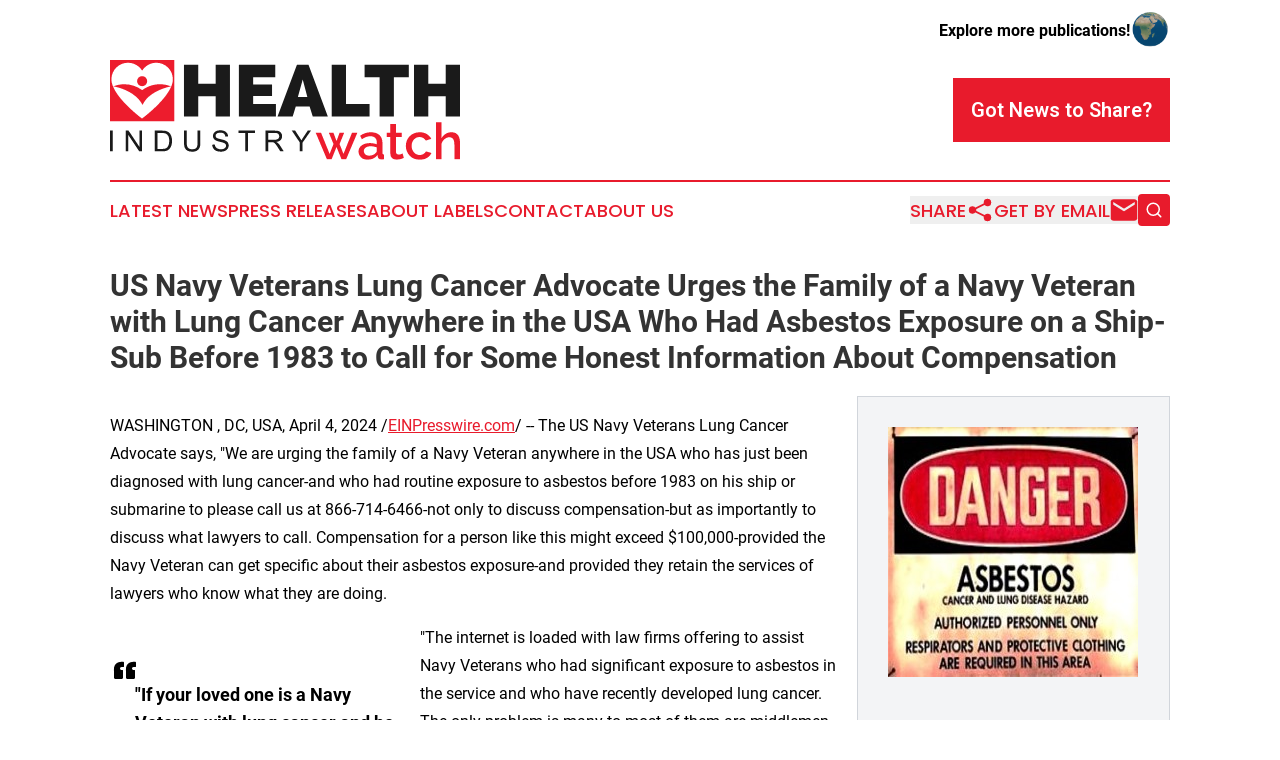

--- FILE ---
content_type: image/svg+xml
request_url: https://cdn.newsmatics.com/agp/sites/healthindustrywatch-logo-1.svg
body_size: 10820
content:
<?xml version="1.0" encoding="UTF-8" standalone="no"?>
<!-- Creator: CorelDRAW X7 -->

<svg
   xmlns:dc="http://purl.org/dc/elements/1.1/"
   xmlns:cc="http://creativecommons.org/ns#"
   xmlns:rdf="http://www.w3.org/1999/02/22-rdf-syntax-ns#"
   xmlns:svg="http://www.w3.org/2000/svg"
   xmlns="http://www.w3.org/2000/svg"
   xmlns:sodipodi="http://sodipodi.sourceforge.net/DTD/sodipodi-0.dtd"
   xmlns:inkscape="http://www.inkscape.org/namespaces/inkscape"
   xml:space="preserve"
   width="10.49297in"
   height="3.0042171in"
   version="1.0"
   viewBox="0 0 1049298 300421.71"
   id="svg22"
   sodipodi:docname="healthindustrywatch-logo-b17-svg_cropped.svg"
   style="clip-rule:evenodd;fill-rule:evenodd;image-rendering:optimizeQuality;shape-rendering:geometricPrecision;text-rendering:geometricPrecision"
   inkscape:version="0.92.3 (2405546, 2018-03-11)"><metadata
   id="metadata28"><rdf:RDF><cc:Work
       rdf:about=""><dc:format>image/svg+xml</dc:format><dc:type
         rdf:resource="http://purl.org/dc/dcmitype/StillImage" /></cc:Work></rdf:RDF></metadata><defs
   id="defs26" /><sodipodi:namedview
   pagecolor="#ffffff"
   bordercolor="#666666"
   borderopacity="1"
   objecttolerance="10"
   gridtolerance="10"
   guidetolerance="10"
   inkscape:pageopacity="0"
   inkscape:pageshadow="2"
   inkscape:window-width="640"
   inkscape:window-height="480"
   id="namedview24"
   showgrid="false"
   inkscape:zoom="0.29734114"
   inkscape:cx="483.5607"
   inkscape:cy="63.793876"
   inkscape:window-x="0"
   inkscape:window-y="0"
   inkscape:window-maximized="0"
   inkscape:current-layer="svg22" />
 <g
   id="Layer_x0020_2"
   transform="translate(-80936,-179416.41)">
  <metadata
   id="CorelCorpID_0Corel-Layer" />
  <path
   d="M 80936,179416 H 273664 V 363855 H 80936 Z"
   id="path3"
   inkscape:connector-curvature="0"
   style="fill:#ed1c2d" />
 </g>
 <g
   id="Layer_x0020_3"
   transform="translate(-80936,-179416.41)">
  <metadata
   id="CorelCorpID_1Corel-Layer" />
  <path
   d="m 263761,258789 c -5669,1083 -41928,8731 -66925,31332 -3384,3062 -6562,6402 -9429,10034 -3509,4440 -6556,9317 -8943,14679 -2651,-5244 -5813,-10014 -9334,-14354 -3316,-4086 -6952,-7791 -10789,-11146 -26237,-22941 -61797,-29578 -67547,-30526 -229,91 -460,172 -688,262 28213,-11611 61508,-8194 87194,10981 5536,-4131 11572,-7625 17994,-10396 93,-329 93,-329 0,0 21999,-9494 47024,-9703 69188,-591 -239,-95 -482,-179 -721,-275 z m -173766,326 c 8392,20568 26526,41944 44072,59339 2898,2871 5778,5634 8596,8268 18447,17238 34209,28896 34209,28896 0,0 16161,-11909 34974,-29423 2852,-2654 5762,-5437 8689,-8328 17543,-17326 35581,-38492 43995,-58784 3080,-7434 4876,-14750 4876,-21717 0,-27455 -22256,-49714 -49713,-49714 -11548,0 -22141,3966 -30567,10581 -4683,3676 -8702,8160 -11823,13261 -2754,-4497 -6197,-8524 -10183,-11935 -8667,-7417 -19905,-11907 -32211,-11907 -27455,0 -49714,22259 -49714,49714 0,6992 1765,14317 4800,21749 z m 87261,-907 v 0 c -8344,0 -15106,-6762 -15106,-15104 0,-8342 6762,-15104 15106,-15104 8344,0 15102,6762 15102,15104 0,8342 -6758,15104 -15102,15104 z"
   id="path7"
   inkscape:connector-curvature="0"
   style="fill:#ffffff;fill-rule:nonzero" />
 </g>
 <g
   id="Layer_x0020_4"
   transform="translate(-80936,-179416.41)">
  <metadata
   id="CorelCorpID_2Corel-Layer" />
  <path
   d="m 80939,454463 v -62496 h 8289 v 62496 z m 47017,0 v -62496 h 8495 l 32790,49053 v -49053 h 7942 v 62496 h -8495 l -32790,-49054 v 49054 z m 87370,0 v -62496 h 21529 c 4858,0 8569,292 11129,890 3579,829 6635,2326 9163,4478 3303,2796 5761,6343 7393,10680 1641,4334 2458,9295 2458,14866 0,4742 -553,8947 -1658,12613 -1109,3666 -2532,6706 -4264,9106 -1744,2400 -3637,4292 -5702,5657 -2050,1385 -4540,2432 -7448,3143 -2923,713 -6271,1063 -10053,1063 z m 8292,-7332 h 13324 c 4119,0 7347,-379 9689,-1150 2343,-771 4203,-1848 5600,-3242 1950,-1966 3477,-4613 4569,-7929 1089,-3316 1642,-7332 1642,-12061 0,-6545 -1076,-11579 -3213,-15100 -2140,-3518 -4742,-5877 -7814,-7069 -2210,-857 -5773,-1282 -10692,-1282 h -13105 z m 119925,-55164 h 8293 v 36093 c 0,6284 -714,11274 -2124,14968 -1427,3682 -3987,6693 -7682,9006 -3708,2313 -8552,3476 -14576,3476 -5832,0 -10619,-1002 -14330,-3026 -3723,-2021 -6371,-4932 -7955,-8758 -1587,-3824 -2387,-9048 -2387,-15666 v -36093 h 8292 v 36077 c 0,5426 511,9442 1514,12003 1002,2573 2721,4569 5179,5950 2445,1394 5439,2095 8976,2095 6050,0 10372,-1382 12945,-4132 2577,-2763 3855,-8061 3855,-15916 z m 43644,42422 7768,-700 c 363,3142 1221,5718 2574,7739 1352,2009 3447,3637 6284,4887 2837,1237 6037,1864 9587,1864 3155,0 5934,-466 8350,-1411 2413,-948 4202,-2242 5381,-3884 1180,-1645 1777,-3435 1777,-5353 0,-1950 -568,-3653 -1702,-5121 -1135,-1455 -3014,-2676 -5633,-3682 -1670,-639 -5381,-1658 -11126,-3039 -5747,-1382 -9760,-2676 -12061,-3900 -2981,-1572 -5192,-3519 -6647,-5832 -1468,-2313 -2198,-4919 -2198,-7785 0,-3171 903,-6123 2693,-8857 1789,-2750 4392,-4829 7839,-6256 3434,-1426 7261,-2139 11464,-2139 4626,0 8713,742 12250,2242 3534,1484 6256,3679 8161,6590 1905,2894 2923,6181 3068,9847 l -7942,610 c -421,-3942 -1864,-6923 -4322,-8931 -2458,-2021 -6094,-3027 -10894,-3027 -5006,0 -8656,919 -10940,2751 -2284,1834 -3435,4044 -3435,6634 0,2239 817,4086 2433,5542 1600,1439 5744,2940 12465,4453 6722,1526 11332,2850 13835,3984 3621,1674 6313,3781 8045,6358 1732,2561 2589,5513 2589,8858 0,3332 -947,6445 -2853,9384 -1905,2937 -4626,5221 -8189,6850 -3563,1629 -7563,2445 -12029,2445 -5645,0 -10374,-829 -14185,-2474 -3826,-1642 -6808,-4115 -8976,-7431 -2182,-3303 -3316,-7042 -3431,-11216 z m 99485,20074 v -55165 h -20598 v -7331 h 49491 v 7331 h -20601 v 55165 z m 60285,0 v -62496 h 27698 c 5571,0 9806,568 12701,1690 2894,1118 5207,3097 6939,5934 1732,2837 2590,5979 2590,9414 0,4436 -1443,8173 -4309,11212 -2865,3043 -7286,4961 -13278,5793 2194,1047 3852,2095 4989,3113 2413,2211 4697,4990 6837,8318 l 10808,17022 h -10329 l -8264,-13006 c -2400,-3768 -4391,-6634 -5950,-8626 -1571,-1992 -2965,-3374 -4202,-4174 -1221,-787 -2487,-1339 -3769,-1661 -931,-186 -2458,-289 -4598,-289 h -9570 v 27756 z m 8293,-34914 h 17747 c 3782,0 6722,-392 8845,-1179 2124,-771 3740,-2021 4829,-3753 1105,-1715 1658,-3579 1658,-5600 0,-2952 -1060,-5397 -3200,-7302 -2136,-1906 -5513,-2850 -10123,-2850 h -19756 z m 94862,34914 v -26477 l -24090,-36019 h 9950 l 12350,18914 c 2300,3505 4437,7010 6387,10515 1906,-3274 4219,-6939 6911,-11010 l 12103,-18419 h 9645 l -24964,36019 v 26477 z"
   id="path11"
   inkscape:connector-curvature="0"
   style="fill:#1a1a1a" />
 </g>
 <g
   id="Layer_x0020_5"
   transform="translate(-80936,-179416.41)">
  <metadata
   id="CorelCorpID_3Corel-Layer" />
  <path
   d="m 806573,398274 h 16068 l -33819,80035 h -13773 l -14997,-37186 -14844,37186 h -13927 l -33664,-80035 h 15913 l 25863,63813 11631,-29687 -13928,-33972 h 13773 l 9183,25095 9182,-25095 h 13773 l -13773,33972 11630,29687 z m 46519,81564 c -3875,0 -7473,-636 -10789,-1912 -3316,-1275 -6172,-3036 -8568,-5278 -2397,-2246 -4286,-4900 -5661,-7959 -1379,-3061 -2066,-6377 -2066,-9946 0,-3776 816,-7194 2448,-10253 1632,-3062 3952,-5715 6962,-7958 3010,-2246 6580,-3980 10712,-5205 4131,-1224 8697,-1834 13696,-1834 3775,0 7499,331 11171,992 3672,665 6988,1559 9947,2680 v -5510 c 0,-5918 -1684,-10532 -5051,-13847 -3367,-3316 -8212,-4974 -14538,-4974 -4283,0 -8491,791 -12623,2372 -4132,1580 -8392,3851 -12777,6807 l -5205,-10711 c 10304,-6937 21018,-10407 32138,-10407 11017,0 19588,2809 25709,8418 6120,5609 9182,13670 9182,24180 v 28922 c 0,1937 357,3315 1070,4131 713,817 1937,1276 3672,1379 v 14384 c -1632,305 -3136,510 -4514,613 -1378,100 -2628,151 -3749,151 -3264,-202 -5738,-1070 -7422,-2602 -1683,-1530 -2727,-3570 -3136,-6121 l -459,-5050 c -3572,4694 -7984,8289 -13237,10789 -5256,2499 -10891,3749 -16912,3749 z m 4591,-12395 c 4080,0 7932,-739 11553,-2217 3624,-1481 6455,-3547 8495,-6201 2143,-1834 3213,-3772 3213,-5812 v -10561 c -2856,-1121 -5892,-1988 -9105,-2602 -3213,-610 -6352,-919 -9411,-919 -6021,0 -10943,1301 -14769,3904 -3823,2602 -5738,6043 -5738,10329 0,3981 1481,7319 4440,10024 2956,2702 6731,4055 11322,4055 z m 104215,6734 c -2243,1021 -5228,2169 -8951,3444 -3724,1275 -7778,1912 -12167,1912 -2651,0 -5125,-357 -7422,-1070 -2294,-717 -4334,-1787 -6121,-3216 -1786,-1427 -3187,-3290 -4208,-5584 -1022,-2297 -1529,-5076 -1529,-8341 v -50040 h -10712 v -13008 h 10712 v -26323 h 16831 v 26323 h 17446 v 13008 h -17446 v 44685 c 0,2856 817,4922 2449,6197 1632,1275 3620,1912 5969,1912 2345,0 4591,-408 6734,-1224 2140,-817 3724,-1478 4742,-1989 z m 5969,-35961 c 0,-5613 970,-10918 2908,-15917 1940,-4999 4719,-9384 8340,-13160 3621,-3774 7984,-6759 13086,-8954 5099,-2191 10811,-3290 17137,-3290 8264,0 15380,1812 21349,5433 5967,3621 10433,8444 13389,14461 l -16373,5205 c -1938,-3367 -4540,-5995 -7804,-7881 -3264,-1889 -6888,-2831 -10866,-2831 -3367,0 -6503,662 -9410,1989 -2908,1327 -5433,3187 -7576,5584 -2143,2400 -3827,5230 -5051,8495 -1224,3264 -1837,6885 -1837,10866 0,3874 639,7473 1914,10788 1276,3316 3011,6198 5202,8646 2194,2448 4745,4360 7653,5738 2907,1379 5992,2066 9259,2066 2041,0 4081,-280 6121,-842 2040,-562 3900,-1353 5584,-2371 1683,-1022 3164,-2194 4440,-3521 1275,-1327 2216,-2753 2830,-4283 l 16527,4896 c -2654,6018 -7091,10940 -13314,14767 -6223,3826 -13568,5738 -22037,5738 -6223,0 -11884,-1121 -16986,-3367 -5102,-2243 -9462,-5279 -13083,-9105 -3624,-3823 -6428,-8238 -8417,-13237 -1989,-4999 -2985,-10304 -2985,-15913 z m 162367,40093 h -16832 v -44839 c 0,-7344 -1327,-12777 -3981,-16298 -2651,-3518 -6425,-5279 -11325,-5279 -2242,0 -4540,459 -6885,1378 -2346,919 -4566,2217 -6657,3901 -2092,1683 -3978,3675 -5661,5969 -1684,2294 -2934,4819 -3750,7576 v 47592 h -16835 V 366595 h 16835 v 47746 c 3162,-5507 7371,-9793 12624,-12854 5256,-3059 10994,-4592 17217,-4592 4897,0 8977,894 12241,2680 3264,1786 5867,4157 7807,7116 1938,2959 3290,6400 4055,10329 765,3926 1147,8084 1147,12473 z"
   id="path15"
   inkscape:connector-curvature="0"
   style="fill:#ed1c2d" />
 </g>
 <g
   id="Layer_x0020_6"
   transform="translate(-80936,-179416.41)">
  <metadata
   id="CorelCorpID_4Corel-Layer" />
  <path
   d="m 440532,193709 v 155852 h -42804 v -61025 h -52244 v 61025 H 302680 V 193709 h 42804 v 57510 h 52244 v -57510 z m 137850,118535 v 37317 H 467311 V 193709 h 109095 v 37317 h -66290 v 21951 h 56632 v 34682 h -56632 v 24585 z m 4829,37317 58171,-155852 h 34683 l 57950,155852 h -45218 l -9439,-30513 h -41487 l -9221,30513 z m 75514,-111293 -14490,52244 h 28318 z m 86927,111293 V 193709 h 42804 v 118535 h 70683 v 37317 z M 976792,231026 H 932012 V 349561 H 889207 V 231026 h -44999 v -37317 h 132584 z m 153442,-37317 v 155852 h -42804 v -61025 h -52245 v 61025 H 992381 V 193709 h 42804 v 57510 h 52245 v -57510 z"
   id="path19"
   inkscape:connector-curvature="0"
   style="fill:#1a1a1a" />
 </g>
</svg>